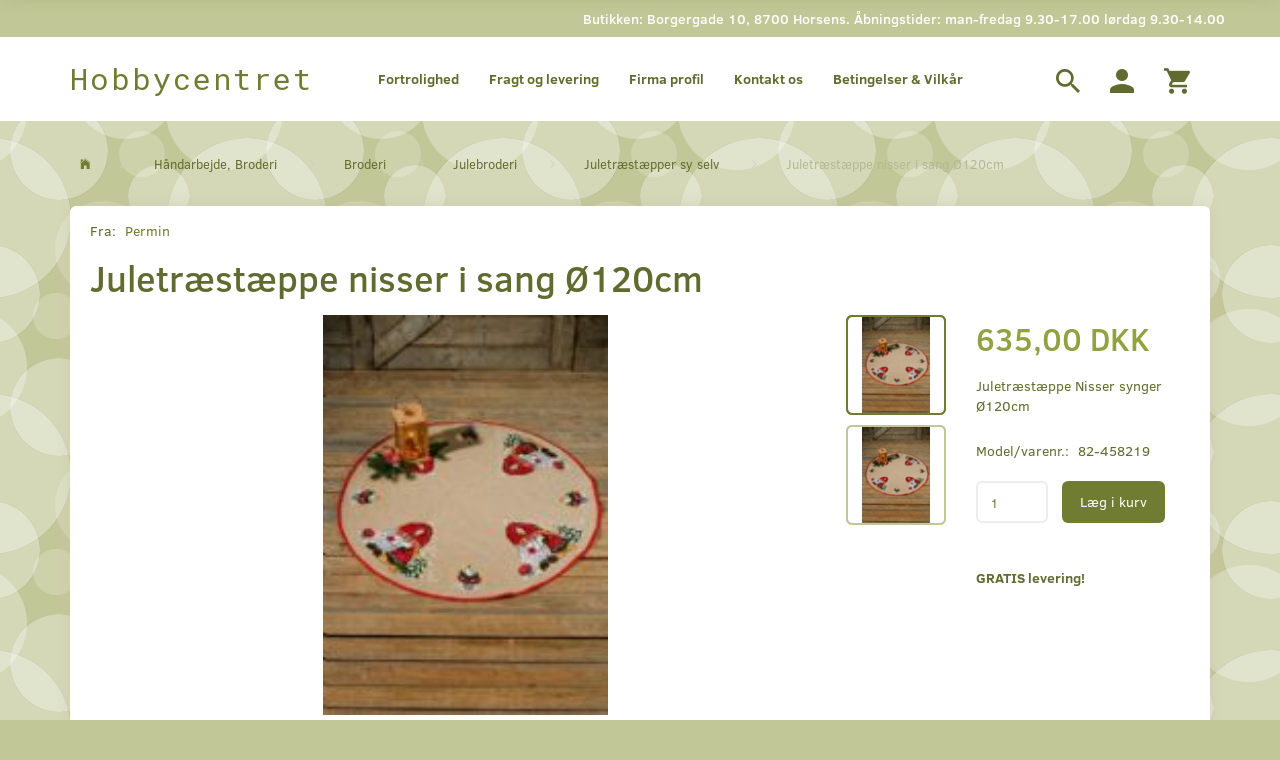

--- FILE ---
content_type: text/html; charset=UTF-8
request_url: https://hobbycentret.dk/juletraestaepper-sy-selv-149/juletraestaeppe-nisser-i-sang-oe120cm-p15078
body_size: 24368
content:
<!doctype html>
<html class="no-js  "
	lang="da"
>
<head>
			<title>Juletræstæppe nisser i sang Ø120cm | KUN 635,00 DKK</title>
		<meta charset="utf-8">
		<meta http-equiv="X-UA-Compatible" content="IE=edge">
				<meta name="description" content="Køb Juletræstæppe nisser i sang Ø120cm til KUN 635,00 DKK hos  Hobbycentret | Stort Online Udvalg | Fysisk butik i Horsens">
				<meta name="keywords" content="">
		<meta name="viewport" content="width=device-width, initial-scale=1">
											
	<meta property="og:site_name" content="Hobbybutik i Horsens | Køb Kreative Ting | Online &amp; Fysisk hobbyshop">
	<meta property="og:type" content="product">
	<meta property="og:title" content="Juletræstæppe nisser i sang Ø120cm | KUN 635,00 DKK">
	<meta property="og:url" content="https://hobbycentret.dk/juletraestaepper-sy-selv-149/juletraestaeppe-nisser-i-sang-oe120cm-p15078">
	<meta property="og:image" content="https://hobbycentret.dk/media/cache/fb_image_thumb/product-images/15/07/8/P45-82191534153881.6663.jpg?1534153881">
	<meta property="og:description" content="Juletræstæppe Nisser synger Ø120cm">
					<link rel="alternate" hreflang="x-default" href="https://hobbycentret.dk/juletraestaepper-sy-selv-149/juletraestaeppe-nisser-i-sang-oe120cm-p15078">
			<link rel="alternate" hreflang="da-dk" href="https://hobbycentret.dk/juletraestaepper-sy-selv-149/juletraestaeppe-nisser-i-sang-oe120cm-p15078">
		
	<link rel="apple-touch-icon" href="/apple-touch-icon.png?v=2095257845">
	<link rel="icon" href="/favicon.ico?v=824035725">

			<noscript>
	<style>
		.mm-inner .dropup,
		.mm-inner .dropdown {
			position: relative !important;
		}

		.dropdown:hover > .dropdown-menu {
			display: block !important;
			visibility: visible !important;
			opacity: 1;
		}

		.image.loading {
			opacity: 1;
		}

		.search-popup:hover .search {
			display: block;
		}
	</style>
</noscript>

<link rel="stylesheet" href="/build/frontend-theme/480.04a0f6ae.css"><link rel="stylesheet" href="/build/frontend-theme/theme.35f7cb2e.css">
	
			<script id="obbIePolyfills">

	/**
	 * Object.assign() for IE11
	 * https://developer.mozilla.org/en-US/docs/Web/JavaScript/Reference/Global_Objects/Object/assign#Polyfill
	 */
	if (typeof Object.assign !== 'function') {

		Object.defineProperty(Object, 'assign', {

			value: function assign(target, varArgs) {

				// TypeError if undefined or null
				if (target == null) {
					throw new TypeError('Cannot convert undefined or null to object');
				}

				var to = Object(target);

				for (var index = 1; index < arguments.length; index++) {

					var nextSource = arguments[index];

					if (nextSource != null) {

						for (var nextKey in nextSource) {

							// Avoid bugs when hasOwnProperty is shadowed
							if (Object.prototype.hasOwnProperty.call(nextSource, nextKey)) {
								to[nextKey] = nextSource[nextKey];
							}
						}
					}
				}

				return to;
			},

			writable: true,
			configurable: true
		});
	}

</script>
<script id="obbJqueryShim">

		!function(){var n=[],t=function(t){n.push(t)},o={ready:function(n){t(n)}};window.jQuery=window.$=function(n){return"function"==typeof n&&t(n),o},document.addEventListener("obbReady",function(){for(var t=n.shift();t;)t(),t=n.shift()})}();

	
</script>

<script id="obbInit">

	document.documentElement.className += (self === top) ? ' not-in-iframe' : ' in-iframe';

	window.obb = {

		DEVMODE: false,

		components: {},

		constants: {
			IS_IN_IFRAME: (self !== top),
		},

		data: {
			possibleDiscountUrl: '/discount/check-product',
			possibleWishlistUrl: '/wishlist/check',
			buildSliderUrl: '/slider',
		},

		fn: {},

		jsServerLoggerEnabled: false,
	};

</script>
<script id="obbConstants">

	/** @lends obbConstants */
	obb.constants = {
		HOST: 'https://hobbycentret.dk',

		// Environment
		IS_PROD_MODE: true,
		IS_DEV_MODE: false,
		IS_TEST_MODE: false,
		IS_TEST_RUNNING: document.documentElement.hasAttribute('webdriver'),

		// Browser detection
		// https://stackoverflow.com/a/23522755/1949503
		IS_BROWSER_SAFARI: /^((?!chrome|android).)*safari/i.test(navigator.userAgent),

		// Current currency
		CURRENCY: 'DKK',
		// Current currency
		CURRENCY_OPT: {
			'left': '',
			'right': ' DKK',
			'thousand': '.',
			'decimal': ',',
		},

		LOCALES: [{"code":"da","locale":"da_dk"}],

		// Common data attributes
		LAZY_LOAD_BOOL_ATTR: 'data-lazy-load',

		// Current language's localization id
		LOCALE_ID: 'da',

		// Shopping cart
		SHOPPINGCART_POPUP_STATUS: false,
		BROWSER_LANGUAGE_DETECTION_ENABLE: false,
		CART_COOKIE_GUEST_ID: '_gpp_gcid',
		CART_COOKIE_POPUP_FLAG: '_gpp_sc_popup',
		CART_IMAGE_WIDTH: '40',
		CART_IMAGE_HEIGHT: '40',

		COOKIE_FE_LIST_VIEW: '_gpp_shop_clw',
		COOKIE_FE_USER: '_gpp_y',
		COOKIE_FE_PURCHASE_SESSION: '_gpp_purchase_session',
		COOKIE_FE_TRACKING: '_gpp_tupv',
		COOKIE_FE_AGE: '_gpp_age',
		COOKIE_FE_LANGUAGE: '_gpp_shop_language',

		// Category page
		PRODUCT_LISTING_LAYOUT: 'grid',

		// Category filters
		FILTER_ANIMATION_DURATION: 400,
		FILTER_UPDATE_NUMBER_OF_PRODUCTS_DELAY: 400,
		FILTER_APPLY_DELAY: 2000,
		FILTER_PARAMS_WITH_MULTIPLE_VALUES_REGEXP: '^(av-\\d+|br|cat|stock|g-\\d+)$',

		// Viewport breakpoint widths
		viewport: {
			XP_MAX: 479,
			XS_MIN: 480,
			XS_MAX: 799,
			SM_MIN: 800,
			SM_MAX: 991,
			MD_MIN: 992,
			MD_MAX: 1199,
			LG_MIN: 1200,

			WIDTH_PARAM_IN_REQUEST: 'viewport_width',
			XP: 'xp',
			XS: 'xs',
			SM: 'sm',
			MD: 'md',
			LG: 'lg',
		},

		IS_SEARCH_AUTOCOMPLETE_ENABLED: true
	};

</script>

<script id="obbCookies">
	(function() {

		var obb = window.obb;

		obb.fn.setCookie = function setCookie(cname, cvalue, exdays) {
			var d = new Date();
			d.setTime(d.getTime() + (exdays * 24 * 60 * 60 * 1000));
			var expires = "expires=" + d.toUTCString();
			document.cookie = cname + "=" + cvalue + "; " + expires;
		};

		obb.fn.getCookie = function getCookie(cname) {
			var name = cname + "=";
			var ca = document.cookie.split(';');
			for (var i = 0; i < ca.length; i++) {
				var c = ca[i];
				while (c.charAt(0) == ' ') {
					c = c.substring(1);
				}
				if (c.indexOf(name) == 0) {
					return c.substring(name.length, c.length);
				}
			}
			return false;
		};

		
	})();
</script>

<script id="obbTranslations">

	/** @lends obbTranslations */
	obb.translations = {

		categories: "Kategorier",
		brands: "M\u00e6rker",
		products: "Produkter",
		pages: "Information",

		confirm: "Bekr\u00e6ft",
		confirmDelete: "Er du sikker p\u00e5 at du vil slette dette?",
		confirmDeleteWishlist: "Er du sikker p\u00e5 at du vil slette denne \u00f8nskeliste, med alt indhold?",

		add: "Tilf\u00f8j",
		moreWithEllipsis: "L\u00e6s mere...",

		foundProduct: "Fundet %s produkter",
		foundProducts: "%s produkter fundet",
		notAvailable: "Ikke tilg\u00e6ngelig",
		notFound: "Ikke fundet",
		pleaseChooseVariant: "V\u00e6lg venligst en variant",
		pleaseChooseAttribute: "V\u00e6lg venligst %s",
		pleaseChooseAttributes: "V\u00e6lg venligst %s og %s",

		viewAll: "Vis alle",
		viewAllFrom: "Se alle fra",
		quantityStep: "Denne vare s\u00e6lges kun i antal\/kolli af %s",
		quantityMinimum: "Minimum k\u00f8b af denne vare er %s",
		quantityMaximum: "Maks %s stk. kan k\u00f8bes af denne vare",

		notifications: {

			fillRequiredFields: "Ikke alle obligatoriske felter er udfyldt",
		},
		notAllProductAvaliableInSet: "Desv\u00e6rre er alle produkter i dette s\u00e6t ikke tilg\u00e6ngelige. V\u00e6lg en venligst en anden variant, eller fjern produkter som ikke er tilg\u00e6ngelige.",
		wasCopiedToClipboard: "Text was copied to clipboard",
	};

</script>


	
	<link rel="icon" href="/favicon.ico">
	
<script async src="https://www.googletagmanager.com/gtag/js?id=G-RFZLVDB6F0"></script>
<script id="OBBGoogleAnalytics4">
	window.dataLayer = window.dataLayer || [];

	function gtag() {
		dataLayer.push(arguments);
	}

	gtag('js', new Date());

	gtag('config', 'G-RFZLVDB6F0', {
		'anonymize_ip': false
		 });


	gtag('event', 'view_item', {
		currency: "DKK",
		value: 635,
		items: [
			{
				"item_id": "15078",
				"item_name": "Juletr\u00E6st\u00E6ppe\u0020nisser\u0020i\u0020sang\u0020\u00D8120cm",
				"item_brand": "Permin",
				"item_category": "H\u00E5ndarbejde,\u0020Broderi\u0020\/\u0020Broderi\u0020\/\u0020Julebroderi\u0020\/\u0020Juletr\u00E6st\u00E6pper\u0020sy\u0020selv",
				"quantity": 1,
				"price": 635,
				"url": "https://hobbycentret.dk/juletraestaepper-sy-selv-149/juletraestaeppe-nisser-i-sang-oe120cm-p15078",
				"image_url": "https://hobbycentret.dk/media/cache/product_info_main_thumb/product-images/15/07/8/P45-82191534153881.6663.jpg"
			}
		]
	});



</script>
<!-- Start e-maerket widget -->
<script type="text/javascript">
(function (d, l) {var h = d.getElementsByTagName("head")[0],s = d.createElement("script");s.type = "text/javascript";s.async = true;s.src = l;h.appendChild(s);})(document, 'https://widget.emaerket.dk/js/0e0823b49522d86c4503682d2a289d69');
</script>
<!-- // end e-maerket widget --><!-- Google Tag Manager -->
<script>(function(w,d,s,l,i){w[l]=w[l]||[];w[l].push({'gtm.start':
new Date().getTime(),event:'gtm.js'});var f=d.getElementsByTagName(s)[0],
j=d.createElement(s),dl=l!='dataLayer'?'&l='+l:'';j.async=true;j.src=
'https://www.googletagmanager.com/gtm.js?id='+i+dl;f.parentNode.insertBefore(j,f);
})(window,document,'script','dataLayer','GTM-WXGZVC3');</script>
<!-- End Google Tag Manager --><meta name="facebook-domain-verification" content="a3c0dwyqld3q58rq2uoe30oq9euhw4" /><!-- Facebook Pixel Code -->
<script>
	if (!fbEventId) {
		let myHeaders = new Headers();
		let age = myHeaders.get('Age');
		var fbEventId = age ? Date.now() + Math.random() : '';
	}

	!function(f,b,e,v,n,t,s)
	{if(f.fbq)return;n=f.fbq=function(){n.callMethod?
		n.callMethod.apply(n,arguments):n.queue.push(arguments)};
		if(!f._fbq)f._fbq=n;n.push=n;n.loaded=!0;n.version='2.0';
		n.queue=[];t=b.createElement(e);t.async=!0;
		t.src=v;s=b.getElementsByTagName(e)[0];
		s.parentNode.insertBefore(t,s)}(window, document,'script',
		'https://connect.facebook.net/en_US/fbevents.js');
	fbq('init', '475403456509285');
			fbq('track', 'ViewContent', {
			currency: "DKK",
			value: 508,
			content_ids: 15078,
			content_name: 'Juletræstæppe nisser i sang Ø120cm',
			content_type: 'product',
			product_catalog_id: '604620404422949',
			content_category: 'Juletræstæpper sy selv'
		}, {eventID: fbEventId});
		$(function () {
		fbq('track', 'PageView', {}, {eventID: fbEventId});
		$(document).on('obbAjaxLoadFirstTarget.cart', function (event, params) {
			if (!params.success || !params.eventTrackingData) {
				return;
			}
			const products = params.eventTrackingData.products ? params.eventTrackingData.products : [];
			let addProductData = [];
			let productDataValue = 0;
			let productType = 'product';
			let productIds = [];
			products.forEach(function (product) {
				const quantity = fetchQuantityFromParameters(params.additionalParameters);
				if(product.articleId) {
					productType = 'product_group';
				}
				productDataValue += product.value * quantity;
				addProductData.push({
					id: product.productId,
					quantity: quantity ? quantity : 1
				});
				productIds.push(product.productId);
			});
			if (params.eventName === 'cart.add') {
				fbq('track', 'AddToCart', {
					value: productDataValue,
					currency: 'DKK',
					contents: addProductData,
					content_ids: productIds,
					content_type: productType,
					product_catalog_id: '604620404422949',
				}, {eventID: getArticleLines()});
			}
		});
	});
	function fetchQuantityFromParameters(queryString) {
		const splitedParams = queryString.split("&");
		for (let i = 0; i < splitedParams.length; i++) {
			if (~splitedParams[i].indexOf('quantity')) {
				return splitedParams[i].match(/=(\d+)/)[1];
			}
		}
		return null;
	}

	function getArticleLines() {
		let exists = [];
		let cartLineQty = '';

		$('.cart-item-quantity').filter(function () {
			const cartLineId = this.name.replace(/\D/g, '');
			if (!_.includes(exists, cartLineId)) {
				exists.push(cartLineId);
				cartLineQty += cartLineId + this.value;
			}
		});
		return cartLineQty;
	}
</script>
<noscript><img height="1" width="1" style="display:none"
               src="https://www.facebook.com/tr?id=475403456509285&ev=PageView&noscript=1"
	/></noscript>
<!-- End Facebook Pixel Code --><meta name="google-site-verification" content="W9jXvvwhdFNevncGnnlTBbXgBxvtfFvr_RAtfrML44E" />
</head>

<body class="	page-product pid15078 	
 ">
	<!-- Google Tag Manager (noscript) -->
<noscript><iframe src="https://www.googletagmanager.com/ns.html?id=GTM-WXGZVC3"
height="0" width="0" style="display:none;visibility:hidden"></iframe></noscript>
<!-- End Google Tag Manager (noscript) -->

	<div id="page-wrapper" class="page-wrapper">

		<section id="page-inner" class="page-inner">

			<header id="header" class="site-header">
									
<div
	class="navbar-default navbar-mobile visible-xp-block visible-xs-block "
	data-hook="mobileNavbar"
	role="tabpanel"
>
	<div class="container">

		<div class="clearfix">
			
<div
	class="sidebar-toggle-wrap visible-xp-block visible-xs-block pull-left"
>
	<button
		class="btn btn-default sidebar-toggle sidebar-toggle-general"
		data-hook="toggleMobileMenu"
	>
		<i class="icon-bars">
			<span class="sr-only">Skifte navigation</span>
			<span class="icon-bar"></span>
			<span class="icon-bar"></span>
			<span class="icon-bar"></span>
		</i>
		<span>Menu</span>
	</button>
</div>

			<ul class="nav navbar-nav nav-pills navbar-mobile-tabs pull-right">

				<li>
					<a
						class="toggle-price-vat"
						title="Vis&#x20;priser&#x20;ekskl.&#x20;moms"
						href="https://hobbycentret.dk/_switch/price_vat"
					>
						<i class="glyphicon glyphicon-euro"></i>
					</a>
				</li>
				<li>
					<a
						class="toggle-tab-search"
						title="Søg"
						data-toggle="pill"
					>
						<i class="glyphicon glyphicon-search"></i>
					</a>
				</li>
				
				<li>
											<a
							class="login"
							data-hook="mobileNavbar-loginButton"
							title="Login"
							href="/user/"
							data-toggle="modal"
							data-target="#login-modal"
						>
							<i class="glyphicon glyphicon-user"></i>
						</a>
									</li>

									<li>
						<a
							class="toggle-tab-minicart "
							title="Cart"
							data-hook="mobileNavbar"
							href="#navbarMobileMinicart"
							data-toggle="pill"
						>
							<i class="glyphicon glyphicon-shopping-cart"></i>
							<span class="count badge"></span>
						</a>
					</li>
				
			</ul>
		</div>

		<div class="tab-content">
			<div
				class="tab-pane fade page-content tab-userbar"
				id="navbarMobileUserbar"
				data-hook="mobileNavbar-userMenu"
				role="tabpanel"
			>
				<ul class="nav navbar-nav">
					

					<li>
			<a class="login login-link"
   href="/user/"
   title="Login"
   data-toggle="modal"
   data-target="#login-modal"
	>
	<i class="glyphicon glyphicon-user"></i>
	<span class="title">
		Log ind
	</span>
</a>
		</li>
	
				</ul>
			</div>
		</div>

	</div>
</div>
														<nav class="navbar navbar-inverse hidden-xp hidden-xs" role="navigation">
        <div class="container">
            <div class="collapse navbar-collapse">
                
 

                <div class="custom-text navbar-left navbar-right" style="">
                    



<h5 style="text-align: center;">Butikken: Borgergade 10, 8700 Horsens. Åbningstider: man-fredag 9.30-17.00 lørdag 9.30-14.00</h5>
                </div>
            </div>
        </div>
    </nav>
    <div class="navbar navbar-default navbar-fixed-height">
        <div class="container">
            <div class="row">
                <div class="col-md-6">
                    
<div
	class="logo navbar-left navbar-nav logo-kind-text"
	
	id="logo"
>
	<a
			aria-label="Hobbycentret"
			href="/"
			data-store-name="Hobbycentret"
		><span class="logo-text">Hobbycentret</span></a></div>
                </div>
                <div class="col-md-18">
                    <nav class="navbar-right navbar-nav hidden-xp hidden-xs hidden-xp" role="navigation">
                        
<ul class="search-popup nav navbar-nav pull-left"
	
>
	<li
		class="dropdown"
	>
		<a
			href="#"
					>
			<i class="glyphicon glyphicon-search"></i>
		</a>
	</li>
</ul>
 

	<ul
		class="userbar nav navbar-nav pull-left"
		id="userbar"
		
	>

		
					<li>
				<a class="login login-link"
   href="/user/"
   title="Login"
   data-toggle="modal"
   data-target="#login-modal"
	>
	<i class="glyphicon glyphicon-user"></i>
	<span class="title">
		Log ind
	</span>
</a>
			</li>
			</ul>

 
	<ul
		class="minicart minicart-wide  nav navbar-nav pull-right"
		id="minicart"
		
	>
		<li
			class="dropdown"
			data-backdrop="static"
			data-dropdown-align="right"
			data-reload-name="cart"
			data-reload-url="/cart/show/minicart/wide"
		>
			
<a aria-label="Indkøbskurv" href="/cart/"  data-toggle="dropdown" data-hover="dropdown" data-link-is-clickable>

	<i class="glyphicon glyphicon-shopping-cart"></i>
	<span class="title">
		Indkøbskurv
	</span>
	<span class="total">
		
	</span>
	<span class="count badge">
		0
	</span>

</a>

<div class="dropdown-menu prevent-click-event-propagation">
	

	<div class="cart cart-wide panel panel-default  "
		
	>
		<div class="panel-heading">
			Indkøbskurv
		</div>

		<div class="panel-body"
			 data-reload-name="cart"
			 data-reload-url="/cart/show/cartbody_minified/wide"
		>
			

	<div class="inner empty">
		<span class="empty-cart-message">
			Din indkøbskurv er tom!
		</span>
	</div>




			
	<div class="cards ">
					<img src="https://hobbycentret.dk/media/cache/small_cards/images/certificates/dankort.gif" alt="paymentlogo">
					<img src="https://hobbycentret.dk/media/cache/small_cards/images/certificates/maestro.gif" alt="paymentlogo">
					<img src="https://hobbycentret.dk/media/cache/small_cards/images/certificates/mastercard.gif" alt="paymentlogo">
					<img src="https://hobbycentret.dk/media/cache/small_cards/images/certificates/visa.gif" alt="paymentlogo">
					<img src="https://hobbycentret.dk/media/cache/small_cards/images/certificates/visa_electron.gif" alt="paymentlogo">
			</div>
		</div>

		<div class="panel-footer">

			<form action="/checkout">
				<button type="submit" class="btn btn-primary btn-block">
					Til kassen
				</button>
			</form>

			<form action="/cart/">
				<button type="submit" class="btn btn-default btn-block">
					Se indkøbskurv
				</button>
			</form>
		</div>

	</div>
</div>

		</li>
	</ul>
                    </nav> 
	
	<ul class="info-menu nav nav-links navbar-left navbar-nav hidden-xp hidden-xs">
		
	
	
		
		<li class="navbar-left navbar-nav hidden-xp hidden-xs ">
			<a href="/information/fortrolighed/">
				Fortrolighed
			</a>
		</li>

	
		
		<li class="navbar-left navbar-nav hidden-xp hidden-xs ">
			<a href="/information/fragt-og-levering/">
				Fragt og levering
			</a>
		</li>

	
		
		<li class="navbar-left navbar-nav hidden-xp hidden-xs ">
			<a href="/information/firma-profil/">
				Firma profil
			</a>
		</li>

	
		
		<li class="navbar-left navbar-nav hidden-xp hidden-xs ">
			<a href="/information/contact/">
				Kontakt os
			</a>
		</li>

	
		
		<li class="navbar-left navbar-nav hidden-xp hidden-xs ">
			<a href="/information/betingelser-vilkar/">
				Betingelser & Vilkår
			</a>
		</li>

	

	</ul>


                </div>
            </div>
        </div>
    </div>								<div class="section-border container"></div>
			</header>

				<style>
	@media (min-width: 800px) {

		.thumbnails-on-left .product-images-main {
			margin-left: 120px;
		}

		.thumbnails-on-right .product-images-main {
			margin-right: 120px;
		}

		.thumbnails-on-left .product-images-additional ul,
		.thumbnails-on-right .product-images-additional ul {
			max-width: 100px;
		}
	}
	.thumbnails-freeze {
		&.thumbnails-on-left .product-images-main {
			margin-left: 120px;
		}

		&.thumbnails-on-right .product-images-main {
			margin-right: 120px;
		}

		&.thumbnails-on-left .product-images-additional ul,
		&.thumbnails-on-right .product-images-additional ul {
			max-width: 100px;
		}
	}
</style>
	<main
		id="main"
		class="site-main product-info product pid15078 has-variants-compact no-options variants-template-constructor no-variant-preselect"
		data-product-id="15078"
		data-variants-template="constructor"
	>

		<div class="container">
			<div id="notification">
																</div>
		</div>

			<div class="container">
		<ol
	id="breadcrumb"
	class="breadcrumb "
	itemscope itemtype="https://schema.org/BreadcrumbList"
>
							
		<li class="breadcrumb-item  "
			
		>
							<a
					
					href="/"
				>
					<span
						class="title"
						itemprop="name"
					>
						Forside
					</span>
				</a>
									</li>
							
		<li class="breadcrumb-item  "
			itemprop="itemListElement" itemtype="https://schema.org/ListItem" itemscope
		>
							<a
					itemtype="https://schema.org/Thing" itemprop="item"
					href="/haandarbejde-broderi-547/"
				>
					<span
						class="title"
						itemprop="name"
					>
						Håndarbejde, Broderi
					</span>
				</a>
				<meta itemprop="position" content="2" />					</li>
							
		<li class="breadcrumb-item  "
			itemprop="itemListElement" itemtype="https://schema.org/ListItem" itemscope
		>
							<a
					itemtype="https://schema.org/Thing" itemprop="item"
					href="/broderi-14/"
				>
					<span
						class="title"
						itemprop="name"
					>
						Broderi
					</span>
				</a>
				<meta itemprop="position" content="3" />					</li>
							
		<li class="breadcrumb-item  "
			itemprop="itemListElement" itemtype="https://schema.org/ListItem" itemscope
		>
							<a
					itemtype="https://schema.org/Thing" itemprop="item"
					href="/julebroderi-15/"
				>
					<span
						class="title"
						itemprop="name"
					>
						Julebroderi
					</span>
				</a>
				<meta itemprop="position" content="4" />					</li>
							
		<li class="breadcrumb-item breadcrumb-parent-category "
			itemprop="itemListElement" itemtype="https://schema.org/ListItem" itemscope
		>
							<a
					itemtype="https://schema.org/Thing" itemprop="item"
					href="/juletraestaepper-sy-selv-149/"
				>
					<span
						class="title"
						itemprop="name"
					>
						Juletræstæpper sy selv
					</span>
				</a>
				<meta itemprop="position" content="5" />					</li>
							
		<li class="breadcrumb-item  active"
			
		>
							<span class="title">
					Juletræstæppe nisser i sang Ø120cm
				</span>
					</li>
	
</ol>
	</div>

	<div class="container">
		<div class="row">

			<div class="col-md-24">
				<div class="page-content">
		
	
<div class="product-main ">
	
	<div class="property brand ">
		<span class="term">
			Fra:
		</span>
		<span class="definition">
						<a href="/permin/">
				Permin
			</a>
					</span>
	</div>
</div>
	
<div class="product-main ">
	<h1 class="product-title" itemprop="name">
		Juletræstæppe nisser i sang Ø120cm
	</h1>
</div>

	<div class="col-md-19">
		
<div class="product-images thumbnails-on-right has-thumbnail-slider "
	data-thumbnails-on="right"
	>

	<div class="labels">
	
	
	
	
	
	


</div>

			
<div class="product-images-main"
	 id="productImage15078"
	 data-product-id="15078"
>
	<ul class="bxslider"
		data-id="15078"
		data-widget-type="productDetailsImage"
		data-bxslider-options="{
    &quot;pagerCustom&quot;: &quot;#productThumbnails15078 ul&quot;,
    &quot;slideWidth&quot;: 400,
    &quot;swipeThreshold&quot;: 70,
    &quot;useCSS&quot;: true
}"
			>
				
			
			
			<li>
				<a class="fancybox" data-fancybox="product-gallery"
				   href="https://hobbycentret.dk/media/cache/product_original/product-images/15/07/8/P45-82191534153881.6663.jpg?1534153881"
				   rel="product-gallery"
				   title="Juletr&#x00E6;st&#x00E6;ppe&#x20;nisser&#x20;i&#x20;sang&#x20;&#x00D8;120cm"
				>
					
<div
		class="image image-wrapped image-responsive image-center  img-box-width"
				style="max-width: 400px; "
		data-id="10124"
	><div class="img-box-height"
			 style="padding-bottom: 100%;"
		><div class="img-wrap"><div class="img-background img-border"></div><div class="img-content"><span
							class="img-upscaled img-border "

							 title="Juletræstæppe nisser i sang Ø120cm" 
															style="background-image: url('https://hobbycentret.dk/media/cache/product_info_main_thumb/product-images/15/07/8/P45-82191534153881.6663.jpg?1534153881');"
							
							
						></span><img
							class="img img-border  cloudzoom default"

							 alt="Juletræstæppe nisser i sang Ø120cm" 							 title="Juletræstæppe nisser i sang Ø120cm" 
															src="https://hobbycentret.dk/media/cache/product_info_main_thumb/product-images/15/07/8/P45-82191534153881.6663.jpg?1534153881"
							
											data-cloudzoom="
					autoInside: '991',
					captionSource: 'none',
					disableZoom: 'auto',
					zoomImage: 'https://hobbycentret.dk/media/cache/product_original/product-images/15/07/8/P45-82191534153881.6663.jpg?1534153881',
					zoomSizeMode: 'image',
				"
			 itemprop="image"style="height:100%; width: auto;" width="400" height="285"
						><noscript><img
								class="img-border  cloudzoom default"
								src="https://hobbycentret.dk/media/cache/product_info_main_thumb/product-images/15/07/8/P45-82191534153881.6663.jpg?1534153881"
								 alt="Juletræstæppe nisser i sang Ø120cm" 								 title="Juletræstæppe nisser i sang Ø120cm" 							></noscript></div><div class="img-overlay"></div></div></div></div>				</a>
			</li>
		
			
			
			<li>
				<a class="fancybox" data-fancybox="product-gallery"
				   href="https://hobbycentret.dk/media/cache/product_original/product-images/15/07/8/P45-82191658945694.0427.jpg.jpeg?1658945693"
				   rel="product-gallery"
				   title="Juletr&#x00E6;st&#x00E6;ppe&#x20;nisser&#x20;i&#x20;sang&#x20;&#x00D8;120cm"
				>
					
<div
		class="image image-wrapped image-responsive image-center  img-box-width"
				style="max-width: 400px; "
		data-id="14276"
	><div class="img-box-height"
			 style="padding-bottom: 100%;"
		><div class="img-wrap"><div class="img-background img-border"></div><div class="img-content"><span
							class="img-upscaled img-border "

							 title="Juletræstæppe nisser i sang Ø120cm" 
															style="background-image: url('https://hobbycentret.dk/media/cache/product_info_main_thumb/product-images/15/07/8/P45-82191658945694.0427.jpg.jpeg?1658945693');"
							
							
						></span><img
							class="img img-border  cloudzoom"

							 alt="Juletræstæppe nisser i sang Ø120cm" 							 title="Juletræstæppe nisser i sang Ø120cm" 
															src="https://hobbycentret.dk/media/cache/product_info_main_thumb/product-images/15/07/8/P45-82191658945694.0427.jpg.jpeg?1658945693"
							
											data-cloudzoom="
					autoInside: '991',
					captionSource: 'none',
					disableZoom: 'auto',
					zoomImage: 'https://hobbycentret.dk/media/cache/product_original/product-images/15/07/8/P45-82191658945694.0427.jpg.jpeg?1658945693',
					zoomSizeMode: 'image',
				"
			style="height:100%; width: auto;" width="400" height="285"
						><noscript><img
								class="img-border  cloudzoom"
								src="https://hobbycentret.dk/media/cache/product_info_main_thumb/product-images/15/07/8/P45-82191658945694.0427.jpg.jpeg?1658945693"
								 alt="Juletræstæppe nisser i sang Ø120cm" 								 title="Juletræstæppe nisser i sang Ø120cm" 							></noscript></div><div class="img-overlay"></div></div></div></div>				</a>
			</li>
		
			</ul>

	<div class="img-box-width image-wrapped image-vertical-placeholder"
	 style="display: none; max-width: 400px;"
>
	<div class="img-box-height"
		 style="padding-bottom: 100%;"
	>
	</div>
</div>
	<div class="thumbnail-zoom-wrapper">
		<a class="btn btn-link thumbnail-zoom" id="slider-popup" href=""
		>Zoom</a>
	</div>
</div>
		

	<div class="product-images-additional"
		 id="productThumbnails15078"
		 data-product-id="15078"
	>
		<ul class="list-inline  bxslider invisible "
							data-id="15078"
				data-widget-type="productDetailsThumbnails"
				data-bxslider-options="{
    &quot;mode&quot;: &quot;vertical&quot;,
    &quot;preventDefaultSwipeY&quot;: true,
    &quot;swipeThreshold&quot;: 20,
    &quot;useCSS&quot;: true,
    &quot;slideWidth&quot;: 100
}"
				data-thumbnails-on="right"
								>
							<li>
					<a class="bx-pager-link image-upscale"
					   href="#"
					   data-image="https://hobbycentret.dk/media/cache/product_info_main_thumb/product-images/15/07/8/P45-82191534153881.6663.jpg?1534153881"
					   data-slide-index="0"
					   data-attribute-id="0"
					>
						
<div
		class="image image-wrapped image-fixed-size image-center  img-box-width"
				style="max-width: 100px; width: 100px;"
		
	><div class="img-box-height"
			 style="padding-bottom: 100%;"
		><div class="img-wrap"><div class="img-background img-border"></div><div class="img-content"><span
							class="img-upscaled img-border "

							 title="Juletræstæppe nisser i sang Ø120cm" 
															style="background-image: url('https://hobbycentret.dk/media/cache/product_info_small_thumb/product-images/15/07/8/P45-82191534153881.6663.jpg?1534153881');"
							
							
						></span><img
							class="img img-border "

							 alt="Juletræstæppe nisser i sang Ø120cm" 							 title="Juletræstæppe nisser i sang Ø120cm" 
															src="https://hobbycentret.dk/media/cache/product_info_small_thumb/product-images/15/07/8/P45-82191534153881.6663.jpg?1534153881"
							
							style="height:100%; width: auto;" width="100" height="71"
						><noscript><img
								class="img-border "
								src="https://hobbycentret.dk/media/cache/product_info_small_thumb/product-images/15/07/8/P45-82191534153881.6663.jpg?1534153881"
								 alt="Juletræstæppe nisser i sang Ø120cm" 								 title="Juletræstæppe nisser i sang Ø120cm" 							></noscript></div><div class="img-overlay"></div></div></div></div>					</a>
				</li>
							<li>
					<a class="bx-pager-link image-upscale"
					   href="#"
					   data-image="https://hobbycentret.dk/media/cache/product_info_main_thumb/product-images/15/07/8/P45-82191658945694.0427.jpg.jpeg?1658945693"
					   data-slide-index="1"
					   data-attribute-id="0"
					>
						
<div
		class="image image-wrapped image-fixed-size image-center  img-box-width"
				style="max-width: 100px; width: 100px;"
		
	><div class="img-box-height"
			 style="padding-bottom: 100%;"
		><div class="img-wrap"><div class="img-background img-border"></div><div class="img-content"><span
							class="img-upscaled img-border "

							 title="Juletræstæppe nisser i sang Ø120cm" 
															style="background-image: url('https://hobbycentret.dk/media/cache/product_info_small_thumb/product-images/15/07/8/P45-82191658945694.0427.jpg.jpeg?1658945693');"
							
							
						></span><img
							class="img img-border "

							 alt="Juletræstæppe nisser i sang Ø120cm" 							 title="Juletræstæppe nisser i sang Ø120cm" 
															src="https://hobbycentret.dk/media/cache/product_info_small_thumb/product-images/15/07/8/P45-82191658945694.0427.jpg.jpeg?1658945693"
							
							style="height:100%; width: auto;" width="100" height="71"
						><noscript><img
								class="img-border "
								src="https://hobbycentret.dk/media/cache/product_info_small_thumb/product-images/15/07/8/P45-82191658945694.0427.jpg.jpeg?1658945693"
								 alt="Juletræstæppe nisser i sang Ø120cm" 								 title="Juletræstæppe nisser i sang Ø120cm" 							></noscript></div><div class="img-overlay"></div></div></div></div>					</a>
				</li>
								</ul>
	</div>

	</div>
	</div>

	<div class="col-md-5">

							
		

<div class="pid15078 variant-price variant-property product-main ">
	

<div class="property choice price id15078 id-main vid15108 ">

	
		<div class="prices-list">

			
			<div class="regular
											">

																								
								<span class="price-label">
					
				</span>
				
				
				<span class="price-value">
					635,00 DKK
									</span>
				

			</div>


			
			
						
					</div>

	
</div>
	
	
			
		
</div>


		
<div class="pid15078 variant-tier-price variant-property product-main ">
	


</div>
		
<div class="product-main ">
	<div class="property product-summary "
					itemprop="description"
			>
		<p>Juletræstæppe Nisser synger Ø120cm</p>

			</div>
</div>
					

	<div class="pid15078 variant-model variant-property product-main ">
		<div class="property choice model id15078 id-main vid15108 ">
		<span class="term">
			Model/varenr.:
		</span>
		<span class="definition">
			82-458219
		</span>
	</div>

</div>

				<div class="pid15078 variant-weight variant-property product-main ">
	
</div>
		


		<div class="well">
			
			

	<div class="pid15078 variant-stock variant-property product-main ">
	


	</div>

			<div class="block inline-blocks">
				

<div
	class="pid15078 variant-quantity variant-property "
>
		<div
		class="property quantity choice id15078 vid15108 id-main "
	>
		<label for="article-qty-15108">
			Antal
		</label>

		<div class="input-group input-quantity-controls-group ">
			<div class="input-group-addon quantity-decrease disabled">
				<i class="glyphicon glyphicon-minus"></i>
			</div>

			<input
				class="form-control "
				id="article-qty-15108"
				name="quantity[15108]"
				type="number"
				value="1"
								min="1"
				step="1"
				data-quantity-in-stock="9"
				data-form-controls-group-id="product-details-15078"
			>

			<div class="input-group-addon quantity-increase">
				<i class="glyphicon glyphicon-plus"></i>
			</div>
		</div>

		
	</div>
</div>

				


	
<div class="pid15078 variant-buy variant-property product-main "
>
	<form
		action="/cart/add/articles/"
		method="post"
		class="clearfix"
		data-form-controls-group-id="product-details-15078"
		data-submit-executor
	>
		
	<div class="property buy choice id15078 vid15108 id-main ">
					
<button
	class="btn buy-button "
	name="buy-btn"
	data-widget-id="MainProduct"
	value="15108"
	data-submit-reload-target="cart"
	data-submit-reload-callback="obb.components.cart.submitReloadCallback"
	data-animate="ladda"
	data-event-name="cart.add"
	data-event-tracking="{&quot;type&quot;:&quot;obbCart&quot;,&quot;category&quot;:&quot;Produkter&quot;,&quot;action&quot;:&quot;L\u00e6g i kurv&quot;,&quot;eventName&quot;:&quot;cart.add&quot;,&quot;products&quot;:[{&quot;label&quot;:&quot;SKU:15078 Juletr\u00e6st\u00e6ppe nisser i sang \u00d8120cm&quot;,&quot;value&quot;:635,&quot;price&quot;:635,&quot;brand&quot;:&quot;Permin&quot;,&quot;productId&quot;:15078,&quot;articleId&quot;:&quot;&quot;,&quot;variant&quot;:&quot;&quot;,&quot;id&quot;:15108,&quot;title&quot;:&quot;Juletr\u00e6st\u00e6ppe nisser i sang \u00d8120cm&quot;,&quot;category&quot;:&quot;Juletr\u00e6st\u00e6pper sy selv&quot;,&quot;categories&quot;:[&quot;Juletr\u00e6st\u00e6pper sy selv&quot;],&quot;image&quot;:&quot;https:\/\/hobbycentret.dk\/media\/cache\/product_info_main_thumb\/product-images\/15\/07\/8\/P45-82191534153881.6663.jpg&quot;,&quot;url&quot;:&quot;https:\/\/hobbycentret.dk\/juletraestaepper-sy-selv-149\/juletraestaeppe-nisser-i-sang-oe120cm-p15078&quot;}],&quot;currency&quot;:&quot;DKK&quot;}"
>
	<i class="glyphicon glyphicon-shopping-cart"></i>
	<span>
		Læg i kurv
	</span>
</button>
	
	</div>


				<input type="hidden"
			   name="buy-btn"
		       value="15108"
		>
	</form>

</div>


							</div>
		</div>

						<div class="product-main">
		<div class="property social">
			<!-- AddThis Button BEGIN --> <div class="addthis_toolbox addthis_default_style"><a href="https://addthis.com/bookmark.php?v=250" class="addthis_button_compact"></a><span class="addthis_separator"></span><a class="addthis_button_facebook"></a><a class="addthis_button_twitter"></a><a class="addthis_button_email"></a><a class="addthis_button_google_plusone" g:plusone:size="medium" g:plusone:width="150"></a><a fb:like:width="120" class="addthis_button_facebook_like"></a></div>  <script type="text/javascript" src="https://s7.addthis.com/js/250/addthis_widget.js#username=xa-4ca1ad146510449c#async=1"></script><!-- AddThis Button END -->
		</div>
	</div>
							
<div class="product-main ">
	
<div class="property freeshipping hidden " data-product="15078">
	GRATIS levering!
</div>
</div>
			</div>
</div>
								

    
<div class="product-tabs clearfix">
	<!-- Nav tabs -->
	<ul class="nav nav-tabs">
		
		
		
		
		
		
	</ul>

	<!-- Tab panes -->
	<div class="tab-content">
		
		
		
		
		
		
	</div>

	<script>
		$(function () {
			$('#product-info .nav-tabs > li:not(.tabdrop) a').eq(0).tab('show');
		});
	</script>
</div>
			</div>

		</div>
	</div>

	</main>

			<footer id="footer" class="site-footer">
				<div class="section-border container"></div>
										<div class="container">
        <div class="row">
            <div class="col-md-6">
                <div class="panel panel-default">
                    <div class="panel-heading">
                        



Informationer
                    </div>
                    <div class="panel-body">
                        
	
	<ul class="info-menu nav nav-links ">
		
	
	
		
		<li class=" ">
			<a href="/information/fortrolighed/">
				Fortrolighed
			</a>
		</li>

	
		
		<li class=" ">
			<a href="/information/fragt-og-levering/">
				Fragt og levering
			</a>
		</li>

	
		
		<li class=" ">
			<a href="/information/firma-profil/">
				Firma profil
			</a>
		</li>

	
		
		<li class=" ">
			<a href="/information/contact/">
				Kontakt os
			</a>
		</li>

	
		
		<li class=" ">
			<a href="/information/betingelser-vilkar/">
				Betingelser & Vilkår
			</a>
		</li>

	
		
		<li class=" ">
			<a href="/return-note/">
				Returneringsformular
			</a>
		</li>

	
		
		<li class=" ">
			<a href="/sitemap/">
				Oversigt
			</a>
		</li>

	
		
		<li class=" ">
			<a href="/information/nyheder/">
				Nyheder
			</a>
		</li>

	

	</ul>


                    </div>
                </div>
            </div>
            <div class="col-md-6">
                <div class="panel panel-default">
                    <div class="panel-heading">
                        



Konto
                    </div>
                    <div class="panel-body">
                        	
<ul class="account-menu nav nav-links ">

			<li class="">
			<a rel="nofollow" href="/user/">
				<span class="title">
					Min konto
				</span>
			</a>
					</li>
			<li class="">
			<a rel="nofollow" href="/user/address/">
				<span class="title">
					Adressebog
				</span>
			</a>
					</li>
			<li class="">
			<a rel="nofollow" href="/wishlist/">
				<span class="title">
					Ønskeliste
				</span>
			</a>
					</li>
			<li class="">
			<a rel="nofollow" href="/user/order">
				<span class="title">
					Ordrehistorik
				</span>
			</a>
					</li>
			<li class="">
			<a rel="nofollow" href="/newsletter/subscribe">
				<span class="title">
					Nyhedsbrev
				</span>
			</a>
					</li>
	
	</ul>
                    </div>
                </div>
            </div>
            <div class="col-md-6">
                <div class="panel panel-default" style="">
                    <div class="panel-heading">
                        



Adresse
                    </div>
                    <div class="panel-body">
                        <div class="custom-text" style="">
                            



<p>Borgergade 10</p>
<p>8700 Horsens</p>
<p>Telefon: <a href="tel:76251740">76251740</a></p>
<p>Mobil: <a href="tel:42203836">42203836</a></p>
<p><a href="/information/contact/">Email</a></p>
<p>&nbsp;</p>
                        </div>
                    </div>
                </div>
                <div class="panel panel-default" style="">
                    <div class="panel-heading">
                        



Betalingsmetoder
                    </div>
                    <div class="panel-body">
                        
	<div class="cards ">
					<img src="https://hobbycentret.dk/media/cache/small_cards/images/certificates/dankort.gif" alt="paymentlogo">
					<img src="https://hobbycentret.dk/media/cache/small_cards/images/certificates/maestro.gif" alt="paymentlogo">
					<img src="https://hobbycentret.dk/media/cache/small_cards/images/certificates/mastercard.gif" alt="paymentlogo">
					<img src="https://hobbycentret.dk/media/cache/small_cards/images/certificates/visa.gif" alt="paymentlogo">
					<img src="https://hobbycentret.dk/media/cache/small_cards/images/certificates/visa_electron.gif" alt="paymentlogo">
			</div>
                    </div>
                </div>
            </div>
            <div class="col-md-6">
                <div class="panel panel-default">
                    <div class="panel-heading">
                        



Tilmeld nyhedsbrev
                    </div>
                    <div class="panel-body">
                        
<form
	method="post"
	class="subscribe-form "
	name="newsletter_box"
	action="/newsletter/subscribe"
>
	<div class="form-group">
		<label class="sr-only" for="newsletter_subscriber_email">
			Email-adresse
		</label>
		<input
			type="email"
			class="form-control input-sm"
			id="newsletter_subscriber_email"
			name="email"
			value=""
			placeholder="Email-adresse"
		>
	</div>

	<div class="subscribe-form-description">
		
	</div>

	<div class="subscribe-form-actions">
		<button
			class="newsletter-box-action btn btn-sm btn-primary"
			id="newsletter_subscribe_action"
			data-action=https://hobbycentret.dk/newsletter/subscribe>
			Tilmeld
		</button>
		<button
			class="newsletter-box-action btn btn-sm btn-link"
			id="newsletter_unsubscribe_action"
			data-action="https://hobbycentret.dk/newsletter/unsubscribe">
			Afmeld
		</button>
	</div>
</form>
                    </div>
                </div>
                <div class="panel panel-default" style="">
                    <div class="panel-heading">
                        



Find os på
                    </div>
                    <div class="panel-body">
                        <div class="custom-text">
                            



<p><a href="https://www.facebook.com/Hobbycentret-251651953118/" target="_blank"><img src="/images/design/facebook_logo.png" alt="" width="50" height="50" /></a> <img src="/images/design/googleplus.png" alt="" width="50" height="50" /> <img src="/images/design/instagram.png" alt="" width="50" height="50" /> <img src="/images/design/pinterest.png" alt="" width="50" height="50" /></p>
                        </div>
                    </div>
                </div>
            </div>
        </div>
    </div>							</footer>

		</section>

					<header
				class="sticky-header sticky-header-general navbar"
				id="stickyHeader"
			>
				<div class="container">
											
<div
	class="sidebar-toggle-wrap visible-xp-block visible-xs-block "
>
	<button
		class="btn btn-default sidebar-toggle sidebar-toggle-general"
		data-hook="toggleMobileMenu"
	>
		<i class="icon-bars">
			<span class="sr-only">Skifte navigation</span>
			<span class="icon-bar"></span>
			<span class="icon-bar"></span>
			<span class="icon-bar"></span>
		</i>
		<span>Menu</span>
	</button>
</div>

<div class="sticky-header-column left">
	
<div
	class="logo  logo-kind-text"
	
	id="logo"
>
	<a
			aria-label="Hobbycentret"
			href="/"
			data-store-name="Hobbycentret"
		><span class="logo-text">Hobbycentret</span></a></div>
</div>

<div class="sticky-header-column right">
	
<ul class="search-popup nav navbar-nav pull-left"
	
>
	<li
		class="dropdown"
	>
		<a
			href="#"
					>
			<i class="glyphicon glyphicon-search"></i>
		</a>
	</li>
</ul>
	

	<ul
		class="userbar nav navbar-nav pull-left"
		id="userbar"
		
	>

		
					<li>
				<a class="login login-link"
   href="/user/"
   title="Login"
   data-toggle="modal"
   data-target="#login-modal"
	>
	<i class="glyphicon glyphicon-user"></i>
	<span class="title">
		Log ind
	</span>
</a>
			</li>
			</ul>

	
	<ul
		class="minicart minicart-wide  nav navbar-nav pull-right"
		id="minicart"
		
	>
		<li
			class="dropdown"
			data-backdrop="static"
			data-dropdown-align="right"
			data-reload-name="cart"
			data-reload-url="/cart/show/minicart/wide"
		>
			
<a aria-label="Indkøbskurv" href="/cart/"  data-toggle="dropdown" data-hover="dropdown" data-link-is-clickable>

	<i class="glyphicon glyphicon-shopping-cart"></i>
	<span class="title">
		Indkøbskurv
	</span>
	<span class="total">
		
	</span>
	<span class="count badge">
		0
	</span>

</a>

<div class="dropdown-menu prevent-click-event-propagation">
	

	<div class="cart cart-wide panel panel-default  "
		
	>
		<div class="panel-heading">
			Indkøbskurv
		</div>

		<div class="panel-body"
			 data-reload-name="cart"
			 data-reload-url="/cart/show/cartbody_minified/wide"
		>
			

	<div class="inner empty">
		<span class="empty-cart-message">
			Din indkøbskurv er tom!
		</span>
	</div>




			
	<div class="cards ">
					<img src="https://hobbycentret.dk/media/cache/small_cards/images/certificates/dankort.gif" alt="paymentlogo">
					<img src="https://hobbycentret.dk/media/cache/small_cards/images/certificates/maestro.gif" alt="paymentlogo">
					<img src="https://hobbycentret.dk/media/cache/small_cards/images/certificates/mastercard.gif" alt="paymentlogo">
					<img src="https://hobbycentret.dk/media/cache/small_cards/images/certificates/visa.gif" alt="paymentlogo">
					<img src="https://hobbycentret.dk/media/cache/small_cards/images/certificates/visa_electron.gif" alt="paymentlogo">
			</div>
		</div>

		<div class="panel-footer">

			<form action="/checkout">
				<button type="submit" class="btn btn-primary btn-block">
					Til kassen
				</button>
			</form>

			<form action="/cart/">
				<button type="submit" class="btn btn-default btn-block">
					Se indkøbskurv
				</button>
			</form>
		</div>

	</div>
</div>

		</li>
	</ul>
</div>

<div class="sticky-header-column middle">
</div>
									</div>
			</header>
		
						<header
				class="sticky-header sticky-header-added-to-cart navbar"
				id="addedToCartStickyHeader"
			>
				<div class="container">
					<form action="/cart/">
	<button type="submit" class="btn btn-default btn-block toggle-tab-minicart">
		Se indkøbskurv
	</button>
</form>

<form action="/checkout">
	<button type="submit" class="btn btn-primary btn-block">
		Til kassen
	</button>
</form>
				</div>
			</header>
		
	

					<div class="sidebar sidebar-scroll-backdrop"></div>
			<aside
				class="sidebar sidebar-general"
				id="mobileMenu"
			>
									<header class="sidebar-header">
</header>

<section class="sidebar-main">

	<div class="toolbar clearfix hidden">

		<button class="btn btn-link btn-on-left btn-back"
		   title="Forrige"
		>
			<i class="glyphicon glyphicon-chevron-left"></i>
		</button>

		<a class="title" href="/"></a>

		<button class="btn btn-link btn-on-right btn-home">
			<i class="glyphicon glyphicon-home"></i>
		</button>

		<button class="btn btn-link btn-on-right btn-close hidden">
			<i class="glyphicon glyphicon-remove"></i>
		</button>

	</div>

	



	
		
		<div
			class="categories categories-ajax "
			data-container-name="sidebar"
			data-current-category-id="149"
			data-mode="root"
			data-add-descendants=""
			data-show-brands="1"
			data-show-counts=""
			data-subcategory-products-shown="1"
			data-url-json="/categories"
			data-lazy-load
		>
			<script type="application/json">[{"id":443,"title":"Konfirmation","path":"\/konfirmation-443\/","hasChildrenProducts":false,"count":0,"childrenCount":3},{"id":410,"title":"Student","path":"\/student-410\/","hasChildrenProducts":false,"count":0,"childrenCount":0},{"id":546,"title":"Maling og Kunstner","path":"\/maling-og-kunstner-546\/","hasChildrenProducts":false,"count":0,"childrenCount":3},{"id":227,"title":"Faber-Castell","path":"\/faber-castell-227\/","hasChildrenProducts":false,"count":0,"childrenCount":15},{"id":547,"title":"H\u00e5ndarbejde, Broderi","path":"\/haandarbejde-broderi-547\/","hasChildrenProducts":false,"count":0,"childrenCount":4,"parent":true,"__children":[{"id":327,"title":"Sy- h\u00e6kletilbeh\u00f8r","path":"\/sy-haekletilbehoer-327\/","hasChildrenProducts":false,"count":0,"childrenCount":8},{"id":468,"title":"Strikke tilbeh\u00f8r","path":"\/strikke-tilbehoer-468\/","hasChildrenProducts":false,"count":0,"childrenCount":1},{"id":14,"title":"Broderi","path":"\/broderi-14\/","hasChildrenProducts":false,"count":0,"childrenCount":19,"parent":true,"__children":[{"id":51,"title":"Bryllup","path":"\/bryllup-51\/","hasChildrenProducts":false,"count":0,"childrenCount":0},{"id":52,"title":"Broderi Barned\u00e5b","path":"\/broderi-barnedaab-52\/","hasChildrenProducts":false,"count":0,"childrenCount":0},{"id":53,"title":"DMC broderigarn","path":"\/dmc-broderigarn-53\/","hasChildrenProducts":false,"count":0,"childrenCount":1},{"id":120,"title":"Broderistof","path":"\/broderistof-120\/","hasChildrenProducts":false,"count":0,"childrenCount":3},{"id":464,"title":"Broderi tilbeh\u00f8r","path":"\/broderi-tilbehoer-464\/","hasChildrenProducts":false,"count":0,"childrenCount":0},{"id":183,"title":"Beslag oph\u00e6ng","path":"\/beslag-ophaeng-183\/","hasChildrenProducts":false,"count":0,"childrenCount":0},{"id":163,"title":"B\u00f8rnebroderi","path":"\/boernebroderi-163\/","hasChildrenProducts":false,"count":0,"childrenCount":0},{"id":131,"title":"B\u00f8rnestramaj","path":"\/boernestramaj-131\/","hasChildrenProducts":false,"count":0,"childrenCount":0},{"id":130,"title":"Billeder","path":"\/billeder-130\/","hasChildrenProducts":false,"count":0,"childrenCount":0},{"id":72,"title":"Broderi diverse","path":"\/broderi-diverse-72\/","hasChildrenProducts":false,"count":0,"childrenCount":0},{"id":272,"title":"Duge","path":"\/duge-272\/","hasChildrenProducts":false,"count":0,"childrenCount":0},{"id":15,"title":"Julebroderi","path":"\/julebroderi-15\/","hasChildrenProducts":false,"count":0,"childrenCount":8,"parent":true,"__children":[{"id":176,"title":"Julebroderi nyheder","path":"\/julebroderi-nyheder-176\/","hasChildrenProducts":false,"count":0,"childrenCount":0},{"id":38,"title":"Julekalender","path":"\/julekalender-38\/","hasChildrenProducts":false,"count":0,"childrenCount":0},{"id":43,"title":"Julel\u00f8ber","path":"\/juleloeber-43\/","hasChildrenProducts":false,"count":0,"childrenCount":0},{"id":45,"title":"Juleoph\u00e6ng","path":"\/juleophaeng-45\/","hasChildrenProducts":false,"count":0,"childrenCount":0},{"id":44,"title":"Jul diverse","path":"\/jul-diverse-44\/","hasChildrenProducts":false,"count":0,"childrenCount":0},{"id":149,"title":"Juletr\u00e6st\u00e6pper sy selv","path":"\/juletraestaepper-sy-selv-149\/","hasChildrenProducts":false,"count":0,"childrenCount":0,"current":true,"parent":true},{"id":177,"title":"My first kit jul","path":"\/my-first-kit-jul-177\/","hasChildrenProducts":false,"count":0,"childrenCount":0},{"id":427,"title":"Julekort broderi","path":"\/julekort-broderi-427\/","hasChildrenProducts":false,"count":0,"childrenCount":0}]},{"id":73,"title":"Klokkestreng","path":"\/klokkestreng-73\/","hasChildrenProducts":false,"count":0,"childrenCount":0},{"id":211,"title":"Konfirmation broderi","path":"\/konfirmation-broderi-211\/","hasChildrenProducts":false,"count":0,"childrenCount":0},{"id":95,"title":"L\u00f8ber","path":"\/loeber-95\/","hasChildrenProducts":false,"count":0,"childrenCount":0},{"id":178,"title":"Mini kit broderi","path":"\/mini-kit-broderi-178\/","hasChildrenProducts":false,"count":0,"childrenCount":0},{"id":179,"title":"Postkort broderi","path":"\/postkort-broderi-179\/","hasChildrenProducts":false,"count":0,"childrenCount":0},{"id":96,"title":"Puder","path":"\/puder-96\/","hasChildrenProducts":false,"count":0,"childrenCount":0},{"id":252,"title":"Rasmus Klump broderi","path":"\/rasmus-klump-broderi-252\/","hasChildrenProducts":false,"count":0,"childrenCount":0}]},{"id":550,"title":"V\u00e6vning","path":"\/vaevning-550\/","hasChildrenProducts":false,"count":0,"childrenCount":0}]},{"id":452,"title":"Skolestart","path":"\/skolestart-452\/","hasChildrenProducts":false,"count":0,"childrenCount":0},{"id":456,"title":"Pixelhobby","path":"\/pixelhobby-456\/","hasChildrenProducts":false,"count":0,"childrenCount":4},{"id":36,"title":"TOHO perler","path":"\/toho-perler-36\/","hasChildrenProducts":false,"count":0,"childrenCount":2},{"id":28,"title":"Perler","path":"\/perler-28\/","hasChildrenProducts":false,"count":0,"childrenCount":9},{"id":9,"title":"Smykkedele & l\u00e6dersnor","path":"\/smykkedele-laedersnor-9\/","hasChildrenProducts":false,"count":0,"childrenCount":11},{"id":185,"title":"Knyttesnor","path":"\/knyttesnor-185\/","hasChildrenProducts":false,"count":0,"childrenCount":0},{"id":136,"title":"B\u00e5nd","path":"\/baand-136\/","hasChildrenProducts":false,"count":0,"childrenCount":4},{"id":216,"title":"Bogstaver & tal","path":"\/bogstaver-tal-216\/","hasChildrenProducts":false,"count":0,"childrenCount":4},{"id":127,"title":"Festartikler","path":"\/festartikler-127\/","hasChildrenProducts":false,"count":0,"childrenCount":12},{"id":142,"title":"Gips, ler, m.m.","path":"\/gips-ler-mm-142\/","hasChildrenProducts":false,"count":0,"childrenCount":11},{"id":111,"title":"Hamaperler","path":"\/hamaperler-111\/","hasChildrenProducts":false,"count":0,"childrenCount":8},{"id":545,"title":"KORT og Scrap, Dies","path":"\/kort-og-scrap-dies-545\/","hasChildrenProducts":false,"count":0,"childrenCount":10},{"id":144,"title":"Lim og kl\u00e6beprodukter","path":"\/lim-og-klaebeprodukter-144\/","hasChildrenProducts":false,"count":0,"childrenCount":3},{"id":206,"title":"Julepynt","path":"\/julepynt-206\/","hasChildrenProducts":false,"count":0,"childrenCount":1},{"id":247,"title":"Nissed\u00f8r m.m.","path":"\/nissedoer-mm-247\/","hasChildrenProducts":false,"count":0,"childrenCount":0},{"id":100,"title":"Nissev\u00e6rkstedet","path":"\/nissevaerkstedet-100\/","hasChildrenProducts":false,"count":0,"childrenCount":13},{"id":510,"title":"kreative s\u00e6t DIY","path":"\/kreative-saet-diy-510\/","hasChildrenProducts":false,"count":0,"childrenCount":0},{"id":351,"title":"Tr\u00e6vare","path":"\/traevare-351\/","hasChildrenProducts":false,"count":0,"childrenCount":4},{"id":371,"title":"Styropor","path":"\/styropor-371\/","hasChildrenProducts":false,"count":0,"childrenCount":1},{"id":155,"title":"Pap\u00e6sker, kegler & dyr","path":"\/papaesker-kegler-dyr-155\/","hasChildrenProducts":false,"count":0,"childrenCount":4},{"id":74,"title":"Quilling","path":"\/quilling-74\/","hasChildrenProducts":false,"count":0,"childrenCount":7},{"id":197,"title":"Uld","path":"\/uld-197\/","hasChildrenProducts":false,"count":0,"childrenCount":0},{"id":164,"title":"V\u00e6rkt\u00f8j","path":"\/vaerktoej-164\/","hasChildrenProducts":false,"count":0,"childrenCount":8},{"id":282,"title":"Vivi Gade Design","path":"\/vivi-gade-design-282\/","hasChildrenProducts":false,"count":0,"childrenCount":2},{"id":285,"title":"Magneter, metal, m.m.","path":"\/magneter-metal-mm-285\/","hasChildrenProducts":false,"count":0,"childrenCount":6},{"id":303,"title":"P\u00e5ske","path":"\/paaske-303\/","hasChildrenProducts":false,"count":0,"childrenCount":0},{"id":305,"title":"Fjer og dun","path":"\/fjer-og-dun-305\/","hasChildrenProducts":false,"count":0,"childrenCount":2},{"id":322,"title":"Balloner","path":"\/balloner-322\/","hasChildrenProducts":false,"count":0,"childrenCount":3},{"id":489,"title":"Textiler f\u00e6rdigsyet","path":"\/textiler-faerdigsyet-489\/","hasChildrenProducts":false,"count":0,"childrenCount":0},{"id":360,"title":"Garn","path":"\/garn-360\/","hasChildrenProducts":false,"count":0,"childrenCount":2},{"id":366,"title":"Halloween\/Fastelavn","path":"\/halloween-fastelavn-366\/","hasChildrenProducts":false,"count":0,"childrenCount":0},{"id":463,"title":"Maleb\u00f8ger, Leget\u00f8j","path":"\/maleboeger-legetoej-463\/","hasChildrenProducts":false,"count":0,"childrenCount":1},{"id":466,"title":"Kumihimo","path":"\/kumihimo-466\/","hasChildrenProducts":false,"count":0,"childrenCount":0},{"id":476,"title":"Opbevaring","path":"\/opbevaring-476\/","hasChildrenProducts":false,"count":0,"childrenCount":0},{"id":496,"title":"Kontorartikler","path":"\/kontorartikler-496\/","hasChildrenProducts":false,"count":0,"childrenCount":0},{"id":498,"title":"Natur matriale","path":"\/natur-matriale-498\/","hasChildrenProducts":false,"count":0,"childrenCount":0},{"id":499,"title":"Ideer","path":"\/ideer-499\/","hasChildrenProducts":false,"count":0,"childrenCount":2},{"id":521,"title":"Crepepapir blomster","path":"\/crepepapir-blomster-521\/","hasChildrenProducts":false,"count":0,"childrenCount":0},{"id":525,"title":"Diamond painting","path":"\/diamond-painting-525\/","hasChildrenProducts":false,"count":0,"childrenCount":0},{"id":539,"title":"Linoleum","path":"\/linoleum-539\/","hasChildrenProducts":false,"count":0,"childrenCount":0},{"id":556,"title":"Lysst\u00f8bning","path":"\/lysstoebning-556\/","hasChildrenProducts":false,"count":0,"childrenCount":0},{"id":0,"title":"M\u00e6rker","path":"\/brands\/","__children":[{"title":"Aida","path":"\/aida\/","id":70},{"title":"Bacic","path":"\/bacic\/","id":48},{"title":"Barto design","path":"\/barto-design\/","id":37},{"title":"Bramming","path":"\/bramming\/","id":15},{"title":"By Lene","path":"\/by-lene\/","id":9},{"title":"cc hobby","path":"\/cc-hobby\/","id":14},{"title":"Centrum","path":"\/centrum\/","id":72},{"title":"Cernit","path":"\/cernit\/","id":41},{"title":"chenille","path":"\/chenille\/","id":68},{"title":"Clairefontaine","path":"\/clairefontaine\/","id":27},{"title":"Clover","path":"\/clover\/","id":91},{"title":"Collall","path":"\/collall\/","id":22},{"title":"Cotman Water Col","path":"\/cotman-water-col\/","id":26},{"title":"Creazoo","path":"\/creazoo\/","id":71},{"title":"Dan Cuts","path":"\/dan-cuts\/","id":78},{"title":"Dan dies","path":"\/dan-dies\/","id":10},{"title":"Dan Stamps","path":"\/dan-stamps\/","id":50},{"title":"Dan-design","path":"\/dan-design\/","id":8},{"title":"Dan-pictures","path":"\/dan-pictures\/","id":88},{"title":"Dan-Quick","path":"\/dan-quick\/","id":16},{"title":"Dana","path":"\/dana\/","id":56},{"title":"Danmore Hobby","path":"\/danmore-hobby\/","id":35},{"title":"Diamond Painting","path":"\/diamond-painting\/","id":73},{"title":"Dixi Craft","path":"\/dixi-craft\/","id":20},{"title":"DMC","path":"\/dmc\/","id":33},{"title":"Easy 3D Toppers","path":"\/easy-3d-toppers\/","id":77},{"title":"Edding","path":"\/edding\/","id":83},{"title":"Eulenspiegel","path":"\/eulenspiegel\/","id":39},{"title":"Eva Rosenstand","path":"\/eva-rosenstand\/","id":64},{"title":"Faber-Castell","path":"\/faber-castell\/","id":1},{"title":"Fantasia","path":"\/fantasia\/","id":81},{"title":"Felicita design","path":"\/felicita-design\/","id":12},{"title":"Filia","path":"\/filia\/","id":32},{"title":"Fiskars","path":"\/fiskars\/","id":30},{"title":"Foam Tape","path":"\/foam-tape\/","id":84},{"title":"Form Clay","path":"\/form-clay\/","id":21},{"title":"Galeria","path":"\/galeria\/","id":74},{"title":"Gemini","path":"\/gemini\/","id":87},{"title":"Gold Line","path":"\/gold-line\/","id":17},{"title":"Hama","path":"\/hama\/","id":5},{"title":"Happy Moments","path":"\/happy-moments\/","id":47},{"title":"HM easy","path":"\/hm-easy\/","id":25},{"title":"HM-design","path":"\/hm-design\/","id":7},{"title":"hobbygros","path":"\/hobbygros\/","id":49},{"title":"Hobbygros Storage","path":"\/hobbygros-storage\/","id":69},{"title":"Hollandske tr\u00e6sko","path":"\/hollandske-traesko\/","id":46},{"title":"John James","path":"\/john-james\/","id":94},{"title":"Karen-Marie Klip","path":"\/karen-marie-klip\/","id":3},{"title":"Lammy","path":"\/lammy\/","id":92},{"title":"linnen","path":"\/linnen\/","id":55},{"title":"Macram\u00e8","path":"\/macrame\/","id":67},{"title":"Made With Love","path":"\/made-with-love\/","id":62},{"title":"Majestic","path":"\/majestic\/","id":59},{"title":"Marianne Design","path":"\/marianne-design\/","id":24},{"title":"Matori","path":"\/matori\/","id":76},{"title":"Memento","path":"\/memento\/","id":93},{"title":"Meyco","path":"\/meyco\/","id":28},{"title":"Meyco hobby","path":"\/meyco-hobby\/","id":29},{"title":"Mix og match","path":"\/mix-og-match\/","id":61},{"title":"Montana","path":"\/montana\/","id":89},{"title":"Mr. John","path":"\/mr-john\/","id":34},{"title":"Paper Exclusive","path":"\/paper-exclusive\/","id":66},{"title":"Paper Favourites","path":"\/paper-favourites\/","id":54},{"title":"Paper-Line","path":"\/paper-line\/","id":60},{"title":"Permin","path":"\/permin\/","id":2},{"title":"Pitt artist pen","path":"\/pitt-artist-pen\/","id":82},{"title":"pixelhobby","path":"\/pixelhobby\/","id":13},{"title":"play cut","path":"\/play-cut\/","id":63},{"title":"Plus Color","path":"\/plus-color\/","id":53},{"title":"Pobra","path":"\/pobra\/","id":36},{"title":"Pony","path":"\/pony\/","id":51},{"title":"Posca","path":"\/posca\/","id":45},{"title":"Primo","path":"\/primo\/","id":79},{"title":"Quick Cards","path":"\/quick-cards\/","id":52},{"title":"Quickies","path":"\/quickies\/","id":18},{"title":"Sae il","path":"\/sae-il\/","id":86},{"title":"Sanse","path":"\/sanse\/","id":42},{"title":"Schjerning","path":"\/schjerning\/","id":6},{"title":"Sense","path":"\/sense\/","id":43},{"title":"silk clay","path":"\/silk-clay\/","id":65},{"title":"Simple and Basic","path":"\/simple-and-basic\/","id":11},{"title":"Sizoweb","path":"\/sizoweb\/","id":38},{"title":"Sizzix","path":"\/sizzix\/","id":80},{"title":"Stabilo","path":"\/stabilo\/","id":31},{"title":"Stickles","path":"\/stickles\/","id":57},{"title":"Tacky Glue","path":"\/tacky-glue\/","id":19},{"title":"TOHO-perle","path":"\/toho-perle\/","id":4},{"title":"UHU","path":"\/uhu\/","id":40},{"title":"UNI pin 200","path":"\/uni-pin-200\/","id":44},{"title":"Vilhelm Hansen","path":"\/vilhelm-hansen\/","id":58},{"title":"Villy Jensen","path":"\/villy-jensen\/","id":75},{"title":"Vivi Gade","path":"\/vivi-gade\/","id":90},{"title":"Yvonne design","path":"\/yvonne-design\/","id":23}]}]</script>
			<ul class="nav categories-menu hide-brands"></ul>
		</div>
	

</section>

<footer class="sidebar-footer">
	
	
	<ul class="info-menu nav ">
		<li class="dropdown">

			<a
				class="dropdown-toggle"
				href="#"
				data-toggle="dropdown"
							>
				<span class="title">
					



	
				

Informationer
				</span>
				<span class="caret"></span>
			</a>

			<ul class="dropdown-menu">
				
	
	
		
		<li class=" ">
			<a href="/information/fortrolighed/">
				Fortrolighed
			</a>
		</li>

	
		
		<li class=" ">
			<a href="/information/fragt-og-levering/">
				Fragt og levering
			</a>
		</li>

	
		
		<li class=" ">
			<a href="/information/firma-profil/">
				Firma profil
			</a>
		</li>

	
		
		<li class=" ">
			<a href="/information/contact/">
				Kontakt os
			</a>
		</li>

	
		
		<li class=" ">
			<a href="/information/betingelser-vilkar/">
				Betingelser & Vilkår
			</a>
		</li>

	
		
		<li class=" ">
			<a href="/return-note/">
				Returneringsformular
			</a>
		</li>

	
		
		<li class=" ">
			<a href="/sitemap/">
				Oversigt
			</a>
		</li>

	
		
		<li class=" ">
			<a href="/information/nyheder/">
				Nyheder
			</a>
		</li>

	
		
		<li class=" ">
			<a href="/information/hobbycentret-din-online-hobby-butik/">
				Hobbycentret: Din online hobby butik
			</a>
		</li>

	
		
		<li class=" ">
			<a href="/information/hobbycentret-din-online-hobby-butik-1/">
				Hobbycentret: Din online hobby butik
			</a>
		</li>

	
		
		<li class=" ">
			<a href="/information/fold-kreativiteten-ud-med-en-kreakasse-til-born/">
				Fold kreativiteten ud med en kreakasse til børn
			</a>
		</li>

	
		
		<li class=" ">
			<a href="/information/dies-skaereskabeloner-perfekt-til-bade-kort-og-scrapboger/">
				Dies skæreskabeloner: Perfekt til både kort og scrapbøger
			</a>
		</li>

	
		
		<li class=" ">
			<a href="/information/dies-skaereskabeloner-perfekt-til-bade-kort-og-scrapboger-1/">
				Dies skæreskabeloner: Perfekt til både kort og scrapbøger
			</a>
		</li>

	
		
		<li class=" ">
			<a href="/information/maleboger-til-born-den-perfekte-gave-til-efterarsferien/">
				Malebøger til børn – den perfekte gave til efterårsferien
			</a>
		</li>

	
		
		<li class=" ">
			<a href="/information/bliv-klar-til-julen-med-kreativ-julepynt/">
				Bliv klar til julen med kreativ julepynt
			</a>
		</li>

	
		
		<li class=" ">
			<a href="/information/broderisaet-til-born-oplev-glaeden-ved-at-laere-dit-barn-et-glemt-handvaerk/">
				Broderisæt til børn – oplev glæden ved at lære dit barn et glemt håndværk
			</a>
		</li>

	

			</ul>

		</li>
	</ul>


	
	

</footer>
							</aside>
							<aside
				class="sidebar sidebar-cart"
				id="mobileCart"
			>
				

	<div class="cart cart-compact panel panel-default  "
		
	>
		<div class="panel-heading">
			Indkøbskurv
		</div>

		<div class="panel-body"
			 data-reload-name="cart"
			 data-reload-url="/cart/show/cartbody_minified/compact"
		>
			

	<div class="inner empty">
		<span class="empty-cart-message">
			Din indkøbskurv er tom!
		</span>
	</div>




			
	<div class="cards ">
					<img src="https://hobbycentret.dk/media/cache/small_cards/images/certificates/dankort.gif" alt="paymentlogo">
					<img src="https://hobbycentret.dk/media/cache/small_cards/images/certificates/maestro.gif" alt="paymentlogo">
					<img src="https://hobbycentret.dk/media/cache/small_cards/images/certificates/mastercard.gif" alt="paymentlogo">
					<img src="https://hobbycentret.dk/media/cache/small_cards/images/certificates/visa.gif" alt="paymentlogo">
					<img src="https://hobbycentret.dk/media/cache/small_cards/images/certificates/visa_electron.gif" alt="paymentlogo">
			</div>
		</div>

		<div class="panel-footer">

			<form action="/checkout">
				<button type="submit" class="btn btn-primary btn-block">
					Til kassen
				</button>
			</form>

			<form action="/cart/">
				<button type="submit" class="btn btn-default btn-block">
					Se indkøbskurv
				</button>
			</form>
		</div>

	</div>
			</aside>
		
	</div>

			<div
	class="modal fade empty"
	id="search-modal"
	tabindex="-1"
	role="dialog"
	aria-labelledby="modal-login-label"
	aria-hidden="true"
	data-locale="da-DK"
	data-thumb="category_thumb"
>
	<div class="modal-dialog">
		<div class="modal-content search-output-container">

			<div class="modal-header">
				<form method="GET"
					  action="/search/"
					  class="search "
					
				>
				<input
					data-request-url="/search/suggestion/"
					name="q"
					type="text"
					class="form-control input-lg search-autocomplete"
					autofocus
					placeholder="Søg her.."
				>
				<div class="input-buttons">
					<button type="button" class="voice inactive"><i class="icon-microphone"></i></button>
					<button type="button" class="clear"><span>ryd</span><i class="icon-clear"></i></button>
				</div>

				<button type="button" class="close" data-dismiss="modal" aria-hidden="true">&times;</button>
				</form>
				<div class="suggestions d-none">
					<b>Forslag: </b>
					<div class="suggestion-terms"></div>
				</div>
			</div>

			<div class="modal-body">
				<div class="loading loader-line" style="display:none"></div>

				<div class="row wrapper">
					<div class="col-md-4 extras empty">
						<div class="search-content empty" data-section="categories" id="search-results-categories">
							<h5>Kategorier</h5>
							<ul class="search-list mt-2"></ul>
							<p class="search-suggestion-empty">Ingen resultater fundet</p>
						</div>
						<div class="search-content empty" data-section="brands" id="search-results-brands">
							<h5>Mærker</h5>
							<ul class="search-list mt-2"></ul>
							<p class="search-suggestion-empty">Ingen resultater fundet</p>
						</div>
						<div class="search-content empty" data-section="pages" id="search-results-pages">
							<h5>Information</h5>
							<ul class="search-list mt-2"></ul>
							<p class="search-suggestion-empty">Ingen resultater fundet</p>
						</div>
					</div>
					<div class="col-md-20 main">
						<div class="search-content empty" data-section="products" id="search-results-products">
							<ul class="search-list mt-2 custom"></ul>
							<div class="search-suggestion-empty">
								Ingen resultater fundet
															</div>
						</div>
					</div>
				</div>
			</div>
			<div class="modal-footer">
				<button name="view" type="submit" class="btn btn-success">
					Vis alle resultater <span>(0)</span>
				</button>
			</div>
		</div>
	</div>

	<div id="search-result-prototype" style="display: none;">
		<li class="product">
			<a href="#" data-url>
				<div data-labels></div>
				<div class="image" data-image>
					<img src="" />
				</div>
				<div class="description">
					<div class="title" data-title></div>
					<div class="price" data-price></div>
				</div>
			</a>
		</li>
	</div>
	<style>
		#search-modal #search-results-products li {
			width: 100%;
			#search-results-products li .image {
				max-width: 100px;
			}
		}

		@media (min-width: 800px) {
			#search-modal #search-results-products li  {
				width: 33.333333333333%;
			}
			#search-modal #search-results-products li .image {
				width: 100px;
				height: 100px;
			}
		}

		@media (min-width: 992px) {
			#search-modal #search-results-products li  {
				width: 25%;
			}
		}

		@media (min-width: 1200px) {
			#search-modal #search-results-products li  {
				width: 16.666666666667%;
			}
		}
	</style>
</div>
			<div
		class="modal fade"
		id="login-modal"
		tabindex="-1"
		role="dialog"
		aria-labelledby="modal-login-label"
		aria-hidden="true"
	>
		<div class="modal-dialog">
			<div class="modal-content">

				<div class="modal-header">
					<button type="button" class="close" data-dismiss="modal" aria-hidden="true">&times;</button>

					<div class="h4 modal-title" id="modal-label">
						<span>
							Login
						</span>
						<a href="/user/register" class="user-register">
							Har du endnu ikke en konto? Opret
						</a>
					</div>
				</div>

				<div class="modal-body">
					
<div id="login-form-block">

	<form
		id="login-form"
		method="post"
		class=""
		action="/user/check?go=/juletraestaepper-sy-selv-149/juletraestaeppe-nisser-i-sang-oe120cm-p15078"
	>
		
		<div class="form-group">
			<label
				for="userLogin_email"
				class="required label-required-indicator"
			>
				Min email-adresse er
			</label>
			<input
				type="email"
				id="userLogin_email"
				name="email_address"
				required="required"
				autofocus="autofocus"
				class="form-control required"
				value="">
		</div>

		<div class="form-group">
			<label for="userLogin_password">
				Adgangskode
			</label>

			<div class="input-group">
				<input
					type="password"
					class="form-control"
					id="userLogin_password"
					name="password"
					value=""
				>
				<span class="input-group-btn">
					<button type="button" class="btn btn-default forgot">
						Glemt adgangskode?
					</button>
				</span>
			</div>

			<input
				type="hidden"
				name="_target_path"
				value="/juletraestaepper-sy-selv-149/juletraestaeppe-nisser-i-sang-oe120cm-p15078"
			>
			<div class="checkbox">
				<label>
					<input type="checkbox" name="_remember_me">
					Husk mig i 30 dage
				</label>
			</div>
		</div>

		<button
			class="btn btn-primary btn-block"
			id="userLogin_login"
			name="userLogin[login]"
		>
			Login
		</button>
					</form>

	<form
		id="forgotForm"
		class="forgot-form hidden"
		method="post"
		action="/user/login"
	>

			<div class="form-group"><label for="userForgot_email" class="required label-required-indicator">Min email-adresse er</label><input type="email"  id="userForgot_email" name="userForgot[email]" required="required"  class="form-control required" /></div>

		
		<button type="submit" id="userLogin_forgot" name="userLogin[forgot]" class="btn btn-primary">
			Send adgangskode
		</button>
		<button class="btn btn-default cancel">Annullere</button>
	</form>
	<script>
		$(function() {
			var $loginForm = $('#login-form-block');

			function showPassword() {
				$('#forgotForm').addClass('hidden');
				$('#login-form').removeClass('hidden');
			}

			function hidePassword() {
				$('#forgotForm').removeClass('hidden');
				$('#login-form').addClass('hidden');
			}

			$('.forgot', $loginForm).on('click', hidePassword);
			$('.cancel', $loginForm).on('click', showPassword);
		});
	</script>
</div>

				</div>

			</div>
		</div>
	</div>

	
				<script>
	/** @lends obbTemplates */
	obb.templates = {
		image: '<% var boxClass = \'image image-wrapped\' + (image.isFixedWidth ? \' image-fixed-size\' : \' image-responsive\') + (image.isInline ? \' image-inline\' : \' image-center\') + (image.isLazyLoad ? \' loading\' : \'\') + \' \' + (image.class || \'\') ; image.width = image.width || image.height || 100; image.height = image.height || image.width; var widthCss = \'max-width: \' + image.width + \'px; \' + (image.isFixedWidth ? \'width: \' + image.width + \'px;\' : \'\'); var heightCss = \'padding-bottom: \' + (image.height / image.width * 100) + \'%;\'; var urlBlank = \'/bundles/openbizboxfrontend/images/blank.gif\'; %><div class="<%= boxClass %> img-box-width" <%= image.id ? \'id="\' + image.id + \'"\' : \'\' %> style="<%= widthCss %>" <%= image.attrs %> ><div class="img-box-height" style="<%= heightCss %>" ><div class="img-wrap"><div class="img-background img-border"></div><div class="img-content"><% if (image.content) { %> <%= image.content %> <% } else { %><span class="img-upscaled img-border <%= image.imgUpscaledClass %>" <%= (image.alt || image.title) ? \'title="\' + (image.alt || image.title) + \'"\' : \'\' %> <% if (image.isLazyLoad) { %> style="background-image: url(\'<%= urlBlank %>\');" data-background-url="<%= image.url %>" <% } else { %> style="background-image: url(\'<%= image.url %>\');" <% } %> <%= image.imgUpscaledAttrs %> ></span><img class="img img-border <%= image.imgClass %>" <%= image.alt ? \'alt="\' + image.alt + \'"\' : \'\' %> <%= (image.alt || image.title) ? \'title="\' + (image.alt || image.title) + \'"\' : \'\' %> <% if (image.isLazyLoad) { %> src="<%= urlBlank %>" data-src="<%= image.url %>" <% } else { %> src="<%= image.url %>" <% } %> <%= image.imgAttrs %> ><noscript><img class="img-border <%= image.imgClass %>" src="<%= image.url %>" <%= image.alt ? \'alt="\' + image.alt + \'"\' : \'\' %> <%= (image.alt || image.title) ? \'title="\' + (image.alt || image.title) + \'"\' : \'\' %> ></noscript><% } %></div><div class="img-overlay"><%= image.overlay %></div></div></div></div> ',
		categoriesTree: '<% var container = options.container; var isLazyLoad = options.isLazyLoad; var maxLevels = options.maxLevels; var showCounts = options.showCounts; var areSubCategoryProductsShown = options.areSubCategoryProductsShown; var translations = obb.translations; var imageTemplate = _.get(obb, \'templates.image\'); var imageDefaults = { class: \'col-image\', isFixedWidth: true, isInline: true, width: 16, height: 16, }; var topLevel = 1; if (container == \'navbar\') { maxLevels = maxLevels || 3; } function renderTree(categories, level, parentLi) { print(parentLi); (categories || []).forEach(function(category) { var hasChildren = !!(category.childrenCount || _.size(category.__children)); var liClasses = \'cid\' + category.id + \' level\' + level + (category.current ? \' active\' : \'\') + (category.parent && !category.current ? \' parent\' : \'\') ; if (hasChildren) { liClasses += \' has-children\' + (container == \'navbar\' && level == topLevel ? \' dropdown\' : \'\') + (isLazyLoad && _.size(category.__children) ? \' has-rendered-children\' : \'\') ; } %><li class="<%= liClasses %>"><a class="<%= (hasChildren && container == \'navbar\' && level == topLevel) ? \'dropdown-toggle\' : \'\' %>" href="<%= category.path %>" <% if (hasChildren && container == \'navbar\' && level == topLevel) { %> data-toggle="dropdown" data-hover="dropdown" data-link-is-clickable <% } %> ><% renderTitle(category, hasChildren, level); %></a><% var shouldAddChildren = false; if (hasChildren && (category.parent || _.includes([\'navbar\', \'sidebar\'], container)) ) { shouldAddChildren = true; } if (container == \'navbar\' && level >= maxLevels) { shouldAddChildren = false; } if (shouldAddChildren) { var ulClasses = (container == \'navbar\' && level == topLevel) ? \'dropdown-menu hidden\' : \'\'; if ( container == \'sidebar\' && !category.current && (category.hasChildrenProducts || areSubCategoryProductsShown) ) { parentLi = \'<li class="cid\' + category.id + \' level\' + level + \'">\' + \'	<a href="\' + category.path + \'">\' + \'		<span>\' + translations.viewAllFrom + \'</span>&nbsp;\' + \'		<strong>\' + category.title + \'</strong>\' + \'	</a>\' + \'</li>\' ; } else { parentLi = \'\'; } %><ul class="<%= ulClasses %>"><% renderTree(category.__children, level + 1, parentLi); %></ul><% } %></li><% }); if (isLazyLoad && container == \'sidebar\') { print(\'<li class="loading"></li>\'); } } function renderIcon(category) { if (category.icon) { var imageTemplateOptions = { imports: { image: _.assign({}, imageDefaults, { url: category.icon, urlOriginal: category.iconOriginal, }) } }; var imageHtml = _.template(imageTemplate, imageTemplateOptions)(); print(imageHtml); } } function renderTitle(category, hasChildren, level) { %><span class="col-title"><span class="title"><%= category.title %></span><% if (category.count != null && showCounts) { %><span class="title-count"><span class="parenthesis">(</span><span class="count"><%= category.count %></span><span class="parenthesis">)</span></span><% } %> <% if (hasChildren && container == \'navbar\' && level == topLevel) { %><span class="caret"></span><% } %> <% if (hasChildren && container == \'sidebar\') { %><i class="glyphicon glyphicon-chevron-right"></i><% } %></span><% } renderTree(tree, 1); %> ',
	};
</script>

<script src="/build/frontend/runtime.aae85cd7.js"></script><script src="/build/frontend/315.e7f4fc04.js"></script><script src="/build/frontend/875.5a342de9.js"></script><script src="/build/frontend/822.f100e474.js"></script><script src="/build/frontend/901.fdcf44ab.js"></script><script src="/build/frontend/frontend.e5e5f0ce.js"></script>


<script>
	$(function() {

		// Product details thumbnail pager bxSlider
		_.set(obb, 'componentOptions.bxsliderProductDetailsThumbnails', {
			pager: false,
			slideMargin: 20,
		});

		// Notifications left position
		_.set(obb, 'componentOptions.pNotify', {
			addclass: 'stack-topleft'
		});

	});
</script>

<script defer src="/user-scripts.js"></script>
		<script src="/build/frontend/frontend-jq-ready.5578fd22.js"></script>
	
	<script>
		$(function() {
			obb.components.track.push(15078);
		});
	</script>
	<img id="_tupvd-product-15078" src="/_tupvd/ZN5BJPqGiJWGnRCFL3z%[base64]" alt="spacer" width="1" height="1" style="display:none;" />
	

<script type="application/ld+json">
	{
		"@context": "https://schema.org/",
		"@type": "Product",
    	"name": "Juletr\u00E6st\u00E6ppe\u0020nisser\u0020i\u0020sang\u0020\u00D8120cm",
    	"description": "Juletr\u00E6st\u00E6ppe\u0020Nisser\u0020synger\u0020\u00D8120cm.",
    	"image": "https\u003A\/\/hobbycentret.dk\/media\/cache\/product_info_main_thumb\/product\u002Dimages\/15\/07\/8\/P45\u002D82191534153881.6663.jpg",
		"sku": "15108",
		"mpn": "45\u002D8219",
		"offers": {
			"@type": "Offer",
			"availability": "https://schema.org/InStock",
			"price": 635,
			"priceCurrency": "DKK",
			"itemCondition": "https://schema.org/NewCondition"
		},
		"brand": {
			"@type": "Brand",
			"name": "Permin"
		},
		"url": "https://hobbycentret.dk/juletraestaepper-sy-selv-149/juletraestaeppe-nisser-i-sang-oe120cm-p15078"
	}
</script>




	<script type="application/ld+json">
	{
		"@context": "https://schema.org",
		"@type": "OnlineStore",
		"name": "Hobbycentret",
		"hasMerchantReturnPolicy": {
			"@type": "MerchantReturnPolicy",
			"applicableCountry": "DK",
			"returnPolicyCategory": "https://schema.org/MerchantReturnFiniteReturnWindow",
			"merchantReturnDays": 14,
			"returnMethod": ["https://schema.org/ReturnByMail","https://schema.org/ReturnInStore","https://schema.org/ReturnAtKiosk"],
			"returnFees": "https://schema.org/FreeReturn",
			"returnPolicyCountry": "DK"
		}
	}
</script>
<script>
	if(!fbEventId) {
				var fbEventId = 'b50d35c524'
			}
	$(function () {
		if (fbEventId) {
			$.post("/track.php?eventId=" + fbEventId, '[base64]%3D');
		}
	});
</script>
<noscript><img height="1" width="1" style="display:none"
			   src="/track.php?p=[base64]%3D"
	/></noscript>
<script type="application/ld+json">
{
  "@context": "https://schema.org",
  "@type": "Store",
  "name": "Hobbycentret",
  "url": "https://hobbycentret.dk/",
  "telephone": "76251740",
  "priceRange": "$",
  "address": {
    "@type": "PostalAddress",
    "streetAddress": "Borgergade 10",
    "addressLocality": "Horsens",
    "postalCode": "8700",
    "addressCountry": "DK"
  },
  "geo": {
    "@type": "GeoCoordinates",
    "latitude": 55.861530,
    "longitude": 9.853050
  },
  "openingHoursSpecification": [{
    "@type": "OpeningHoursSpecification",
    "dayOfWeek": [
      "Monday",
      "Tuesday",
      "Wednesday",
      "Thursday",
      "Friday"
    ],
    "opens": "09:30",
    "closes": "17:00"
  },{
    "@type": "OpeningHoursSpecification",
    "dayOfWeek": "Saturday",
    "opens": "09:30",
    "closes": "14:00"
  }],
  "sameAs": "https://www.facebook.com/hobbycentret.dk/" 
}
</script>
	
</body>
</html>
